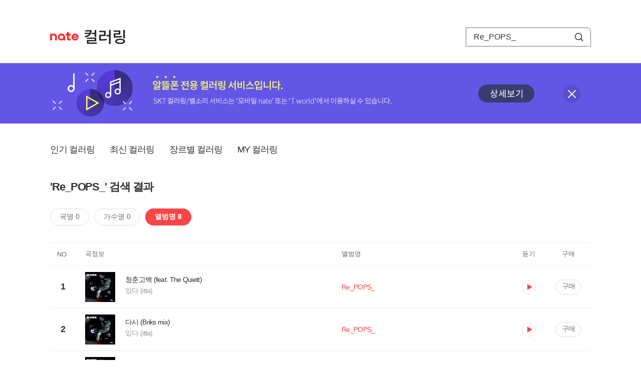

--- FILE ---
content_type: text/html; charset=utf-8
request_url: https://mobile.nate.com/decorate/mvno/search?searchType=album&keyword=Re_POPS_
body_size: 5383
content:
<!DOCTYPE html PUBLIC "-//W3C//DTD XHTML 1.0 Transitional//EN" "http://www.w3.org/TR/xhtml1/DTD/xhtml1-transitional.dtd">
<html xmlns="http://www.w3.org/1999/xhtml" xml:lang="ko" lang="ko">
<head>
<meta http-equiv="X-UA-Compatible" content="IE=Edge" />
<meta http-equiv="Content-Type" content="application/xhtml+xml; charset=utf-8" />
<meta http-equiv="Cache-Control" content="no-cache" />
<meta http-equiv="Cache-Control" content="post-check=0, pre-check=0, no-store, no-cache, must-revalidate" />
<meta http-equiv="Pragma" content="no-cache" />
<meta http-equiv="Expires" content="-1" />
<meta http-equiv="Content-Security-Policy" content="default-src 'self';
   img-src 'self' https://mobileimg.nate.com https://main.nateimg.co.kr https://main2.nateimg.co.kr https://stat.nate.com https://statclick.nate.com https://www.nate.com;
   style-src 'self' 'unsafe-inline' https://common.nate.com;
   script-src 'self' 'unsafe-inline' 'unsafe-eval' https://common.nate.com https://mi.nate.com http://mobile.nate.com;
   media-src 'self' https://down.tums.co.kr;
   font-src 'self';
   base-uri 'self';
   form-action 'self';"







 />
<link href="//main.nateimg.co.kr/img/v7/favicon_32.ico" type="image/x-icon" rel="shortcut icon" />
<link type="text/css" rel="stylesheet" href="../../css/phone_decorate.css?v=20200812" />
<title>컬러링</title>
<script type="text/javascript" src="https://common.nate.com/textGNB/CommonTextGNBV1?xt=U" charset="utf-8"></script>
<!--script type="text/javascript" src="https://mobile.nate.com/js/jquery-2.2.4.min.js"></script--> 
<script type="text/javascript" src="https://mobile.nate.com/js/jquery-3.7.1.js"></script>
<script src="https://mobile.nate.com/js/common/stat.js" charset="utf-8"></script>
</head>
<body onload="javascript:setDomain();">
	<!-- Header -->
	<div id="header" role="banner">
	  <!-- svc -->
	  <div class="svcwrap">
		<div class="gnbWrap">
		  <h1><a href="http://www.nate.com" class="natebi">NATE</a><a href="https://mobile.nate.com/decorate/mvno/top" class="svcname">컬러링</a></h1>
		  
		  <script type="text/javascript">
			  var NateGNB = new classNateGNB();
		  </script>
		  <noscript>
		  <div id="noscript_gnb">
			  <div>
				  <a href="//www.nate.com/" title="네이트 메인으로">네이트 메인으로</a> <span>|</span>
				  <a href="//www.nate.com/sitemap/" title="사이트맵">사이트맵</a>
			  </div>
		  </div>
		  </noscript>

		  <!-- search -->
		  <div id="searchWrap" data-set="search">
			 <form id="search-field" class="srchform" name="form1" action="" method="post">
				<input type="hidden" id="searchType" name="searchType" value="album" />
				<fieldset>
				  <legend>검색영역</legend>                 
				   <input type="text" id="keyword" name="keyword" onkeypress="checkEnter();" value="Re_POPS_" class="searchBox" title="검색어 입력" />
				   <button type="submit" onclick="search('song');" class="searchBtn"><span class="hide">검색</span></button>
				</fieldset>
			 </form>
		  </div>
		</div>
	  </div>
	  
	  <!-- navigation -->
	  <div class="navWrap"> </div>

	</div>
	<!-- HEADER : E -->
	
	<!-- [추가] 상단 배너 -->
	<div class="bannerWrap" style="background:#6356e6;">
		<div class="banner_cont">
			<a href="https://mobile.nate.com/notice/noticeView?artid=2288"><img src="//mobile.nate.com/img/banner_top_1080x120.png" width="1080" height="120" border="0" alt="" /></a>
			<button type="button" value="배너 영역 닫기" class="btn_close" title="배너 영역 닫기" onclick="$('.bannerWrap').hide();">닫기</button>
		</div>
	</div>

	<!-- BODY -->
	
	<div id="container" class="f-clear decorate">	<!--script type="text/javascript">//<![CDATA[
		function openFaq() {
			goTo('http://erms.nate.com/faq/exSelfFAQList.jsp?parentNodeId=NODE0000000930&nodeDepth=0', 'new');
			return;
		}

		function getBanner(url, e) {
			$.get(url, function() {
			});
		}
	//]]>
	</script-->

	<!-- [삭제] LNB -->
	
	
	<!-- 컨텐츠 영역 시작 -->
	<div id="content">	<script defer="defer" type="text/javascript" src="/js/decorate/popup.js"></script>
	
	<div class="lnbWrap">
		<!-- [추가] 네비게이션 -->
		<div class="lnb">
		<ul>
			<li><a href="/decorate/mvno/top">인기 컬러링</a></li>
			<li><a href="/decorate/mvno/new">최신 컬러링</a></li>
			<li><a href="/decorate/mvno/genre">장르별 컬러링</a></li>
			<li><a href="javascript: goMyColBox();">MY 컬러링</a></li>
		</ul>
		</div>

		<!-- [추가] 내정보 -->
			</div>

	<h4 class="search">'Re_POPS_' 검색 결과</h4>
	<div class="subLnb">
		<ul>
			<li class="on" id="song"><a href="javascript:search('song');">곡명 0</a></li>
			<li id="singer"><a href="javascript:search('singer');">가수명 0</a></li>
			<li id="album"><a href="javascript:search('album');">앨범명 8</a></li>
		</ul>
	</div>

	
	<div class="search_wrap">
				<h5 class="hide">컬러링검색결과</h5>
		<!-- 리스트 -->
		<table class="coloringList" cellspacing="0" cellpadding="0" summary="컬러링검색결과 리스트로 제목,가수/앨범,이용하기를 보여주고 있음">
			<caption>컬러링검색결과 리스트</caption>
			<colgroup>
				<col width="70px" />
				<col width="*px" />
				<col width="340px" />
				<col width="68px" />
				<col width="90px" />
			</colgroup>
			<thead>
				<tr>
					<th scope="col" class="rank">NO</th>
					<th scope="col" class="info">곡정보</th>
					<th scope="col" class="album">앨범명</th>
					<th scope="col">듣기</th>
					<th scope="col" class="backNon">구매</th>
				</tr>
			</thead>
			<tbody>
				<tr class="first">
					<td><span class="rank">1</span></td>
					<td class="subject">
					<a href="/decorate/mvno/search?searchType=song&amp;keyword=청춘고백 (feat. The Quiett)" title="곡명 검색 결과 이동">
						<span class="cover">
                                                                                                                <img src="//mobileimg.nate.com/tums/album/447731_w.jpg" width="60" height="60" border="0" alt="" />
                                                                                                        </span>
                                                <span class="title">
						청춘고백 (feat. The Quiett)						</span>

					</a>
						<a href="/decorate/mvno/search?searchType=singer&amp;keyword=있다 (itta)" title="가수 검색 결과 이동">
						<span class="singer">
						있다 (itta)						</span></a>
					</td>
					<td class="album"><a href="/decorate/mvno/search?searchType=album&amp;keyword=Re_POPS_" title="앨범 검색 결과 이동">
						                                                <span class="search_txt">Re_POPS_</span>
                                                						</a>
					</td>
					<td class="hear"><a href="#;" id="2101853" title="미리듣기 새창 열림">듣기</a></td>
					<td class="buy"><a href="#;" id="2101853" title="구매 새창 열림">구매</a></td>
					<input type="hidden" value="2101853" />
					
				</tr><tr >
					<td><span class="rank">2</span></td>
					<td class="subject">
					<a href="/decorate/mvno/search?searchType=song&amp;keyword=다시 (Briks mix)" title="곡명 검색 결과 이동">
						<span class="cover">
                                                                                                                <img src="//mobileimg.nate.com/tums/album/447731_w.jpg" width="60" height="60" border="0" alt="" />
                                                                                                        </span>
                                                <span class="title">
						다시 (Briks mix)						</span>

					</a>
						<a href="/decorate/mvno/search?searchType=singer&amp;keyword=있다 (itta)" title="가수 검색 결과 이동">
						<span class="singer">
						있다 (itta)						</span></a>
					</td>
					<td class="album"><a href="/decorate/mvno/search?searchType=album&amp;keyword=Re_POPS_" title="앨범 검색 결과 이동">
						                                                <span class="search_txt">Re_POPS_</span>
                                                						</a>
					</td>
					<td class="hear"><a href="#;" id="2101857" title="미리듣기 새창 열림">듣기</a></td>
					<td class="buy"><a href="#;" id="2101857" title="구매 새창 열림">구매</a></td>
					<input type="hidden" value="2101857" />
					
				</tr><tr >
					<td><span class="rank">3</span></td>
					<td class="subject">
					<a href="/decorate/mvno/search?searchType=song&amp;keyword=너와 나 (feat. JAZ)" title="곡명 검색 결과 이동">
						<span class="cover">
                                                                                                                <img src="//mobileimg.nate.com/tums/album/447731_w.jpg" width="60" height="60" border="0" alt="" />
                                                                                                        </span>
                                                <span class="title">
						너와 나 (feat. JAZ)						</span>

					</a>
						<a href="/decorate/mvno/search?searchType=singer&amp;keyword=있다 (itta)" title="가수 검색 결과 이동">
						<span class="singer">
						있다 (itta)						</span></a>
					</td>
					<td class="album"><a href="/decorate/mvno/search?searchType=album&amp;keyword=Re_POPS_" title="앨범 검색 결과 이동">
						                                                <span class="search_txt">Re_POPS_</span>
                                                						</a>
					</td>
					<td class="hear"><a href="#;" id="2101850" title="미리듣기 새창 열림">듣기</a></td>
					<td class="buy"><a href="#;" id="2101850" title="구매 새창 열림">구매</a></td>
					<input type="hidden" value="2101850" />
					
				</tr><tr >
					<td><span class="rank">4</span></td>
					<td class="subject">
					<a href="/decorate/mvno/search?searchType=song&amp;keyword=너와 나 (Jazzmal 우주미아 mix, feat. JAZ)" title="곡명 검색 결과 이동">
						<span class="cover">
                                                                                                                <img src="//mobileimg.nate.com/tums/album/447731_w.jpg" width="60" height="60" border="0" alt="" />
                                                                                                        </span>
                                                <span class="title">
						너와 나 (Jazzmal 우주미아 mix, feat. JAZ)						</span>

					</a>
						<a href="/decorate/mvno/search?searchType=singer&amp;keyword=있다 (itta)" title="가수 검색 결과 이동">
						<span class="singer">
						있다 (itta)						</span></a>
					</td>
					<td class="album"><a href="/decorate/mvno/search?searchType=album&amp;keyword=Re_POPS_" title="앨범 검색 결과 이동">
						                                                <span class="search_txt">Re_POPS_</span>
                                                						</a>
					</td>
					<td class="hear"><a href="#;" id="2101854" title="미리듣기 새창 열림">듣기</a></td>
					<td class="buy"><a href="#;" id="2101854" title="구매 새창 열림">구매</a></td>
					<input type="hidden" value="2101854" />
					
				</tr><tr >
					<td><span class="rank">5</span></td>
					<td class="subject">
					<a href="/decorate/mvno/search?searchType=song&amp;keyword=세세년년 (feat. Minos)" title="곡명 검색 결과 이동">
						<span class="cover">
                                                                                                                <img src="//mobileimg.nate.com/tums/album/447731_w.jpg" width="60" height="60" border="0" alt="" />
                                                                                                        </span>
                                                <span class="title">
						세세년년 (feat. Minos)						</span>

					</a>
						<a href="/decorate/mvno/search?searchType=singer&amp;keyword=있다 (itta)" title="가수 검색 결과 이동">
						<span class="singer">
						있다 (itta)						</span></a>
					</td>
					<td class="album"><a href="/decorate/mvno/search?searchType=album&amp;keyword=Re_POPS_" title="앨범 검색 결과 이동">
						                                                <span class="search_txt">Re_POPS_</span>
                                                						</a>
					</td>
					<td class="hear"><a href="#;" id="2101851" title="미리듣기 새창 열림">듣기</a></td>
					<td class="buy"><a href="#;" id="2101851" title="구매 새창 열림">구매</a></td>
					<input type="hidden" value="2101851" />
					
				</tr><tr >
					<td><span class="rank">6</span></td>
					<td class="subject">
					<a href="/decorate/mvno/search?searchType=song&amp;keyword=무엇인가 잃어버렸다고 생각했을 때, 문득 고개를 들어 먼 하늘을 보았다. (feat. FANA)" title="곡명 검색 결과 이동">
						<span class="cover">
                                                                                                                <img src="//mobileimg.nate.com/tums/album/447731_w.jpg" width="60" height="60" border="0" alt="" />
                                                                                                        </span>
                                                <span class="title">
						무엇인가 잃어버렸다고 생각했을 때, 문득 고개를 들어 먼 하늘을 보았다. (feat. FANA)						</span>

					</a>
						<a href="/decorate/mvno/search?searchType=singer&amp;keyword=있다 (itta)" title="가수 검색 결과 이동">
						<span class="singer">
						있다 (itta)						</span></a>
					</td>
					<td class="album"><a href="/decorate/mvno/search?searchType=album&amp;keyword=Re_POPS_" title="앨범 검색 결과 이동">
						                                                <span class="search_txt">Re_POPS_</span>
                                                						</a>
					</td>
					<td class="hear"><a href="#;" id="2101855" title="미리듣기 새창 열림">듣기</a></td>
					<td class="buy"><a href="#;" id="2101855" title="구매 새창 열림">구매</a></td>
					<input type="hidden" value="2101855" />
					
				</tr><tr >
					<td><span class="rank">7</span></td>
					<td class="subject">
					<a href="/decorate/mvno/search?searchType=song&amp;keyword=다시" title="곡명 검색 결과 이동">
						<span class="cover">
                                                                                                                <img src="//mobileimg.nate.com/tums/album/447731_w.jpg" width="60" height="60" border="0" alt="" />
                                                                                                        </span>
                                                <span class="title">
						다시						</span>

					</a>
						<a href="/decorate/mvno/search?searchType=singer&amp;keyword=있다 (itta)" title="가수 검색 결과 이동">
						<span class="singer">
						있다 (itta)						</span></a>
					</td>
					<td class="album"><a href="/decorate/mvno/search?searchType=album&amp;keyword=Re_POPS_" title="앨범 검색 결과 이동">
						                                                <span class="search_txt">Re_POPS_</span>
                                                						</a>
					</td>
					<td class="hear"><a href="#;" id="2101852" title="미리듣기 새창 열림">듣기</a></td>
					<td class="buy"><a href="#;" id="2101852" title="구매 새창 열림">구매</a></td>
					<input type="hidden" value="2101852" />
					
				</tr><tr >
					<td><span class="rank">8</span></td>
					<td class="subject">
					<a href="/decorate/mvno/search?searchType=song&amp;keyword=그대 (feat. 수다쟁이 from Cloudancer)" title="곡명 검색 결과 이동">
						<span class="cover">
                                                                                                                <img src="//mobileimg.nate.com/tums/album/447731_w.jpg" width="60" height="60" border="0" alt="" />
                                                                                                        </span>
                                                <span class="title">
						그대 (feat. 수다쟁이 from Cloudancer)						</span>

					</a>
						<a href="/decorate/mvno/search?searchType=singer&amp;keyword=있다 (itta)" title="가수 검색 결과 이동">
						<span class="singer">
						있다 (itta)						</span></a>
					</td>
					<td class="album"><a href="/decorate/mvno/search?searchType=album&amp;keyword=Re_POPS_" title="앨범 검색 결과 이동">
						                                                <span class="search_txt">Re_POPS_</span>
                                                						</a>
					</td>
					<td class="hear"><a href="#;" id="2101856" title="미리듣기 새창 열림">듣기</a></td>
					<td class="buy"><a href="#;" id="2101856" title="구매 새창 열림">구매</a></td>
					<input type="hidden" value="2101856" />
					
				</tr>			</tbody>
			
			
		</table>
		<!-- 페이징 -->
<!-- //페이징 -->	
				
	</div>
	<div id="modal_buy" class="modal_layer"></div>
	<div id="modal_preview" class="modal_layer"></div>

	<div class="provide_planet">
		본 서비스는 <span>SK플래닛</span>에서 제공합니다.
	</div>

<script>
	$(document).ready(function(){
		var searchType = $("#searchType").val()||"song";
		$(".subLnb li").removeClass("on");
		$("#"+searchType).addClass("on")
		//                $("#modal_opne_btn8").click(function(){
		//                        $("#modal8").fadeIn(200);
		//			
		//                });

        $(".hear a").click(function(){
			//시스템 점검 여부 확인
			if(isSystemCheck()) return false;

			var url = "/decorate/popup/preview";
            var param = {
				o_song_id   : $(this).attr('id'),
				type : 'modal'
            };

			$.post(url, param, function(result) {
					$("#modal_preview").append(result);
					$("#modal_preview").show();
			});
		});

        $(".buy a").click(function(){
			//시스템 점검 여부 확인
			if(isSystemCheck()) return false;

			var url = "/decorate/popup/buy";
			var param = {
				o_song_id 	: $(this).attr('id')
			};
					
			$.post(url, param, function(result) {
				if(result=='need_login'){
					alert("로그인 후 이용 가능합니다.");
					var crnt_url = encodeURI(document.location.href);
					document.location.href='https://xo.nate.com/Login.sk?redirect='+crnt_url+'&cpurl=';
				}
				$("#modal_buy").append(result);
				$("#modal_buy").show();	
			});
		});
		
/*
		$('#modal_buy').on('click', '#modal_close', function(e) {

			$("#modal_buy").empty();
          		audio.load();
		});

		$('#modal_preview').on('click', '#modal_close', function(e) {

                        $("#modal_preview").empty();
                        audio.load();
                });
*/
        });
        </script>
	<script language="javascript">statNdr("decomvno_ndr.nate.com/search/");</script>
	
</div>
	<!-- //컨텐츠 영역 끝 -->
	
	<!-- [추가] 공지사항 -->
	<div class="noticeArea">
		<dl>
			<dt>공지사항</dt>
			<!--dd><a href="#">[서비스 점검] 벨소리 서비스 점검 안내</a></dd-->
                        <dd><a href="https://mobile.nate.com/notice/noticeView?artid=2300" ;=";">[서비스 점검] 컬러링 서비스 점검 안내(4/7)</a></dd>
		</dl>
	    <a href="https://helpdesk.nate.com/web/faq?nodeIds=NODE0000000185" class="go_helpdesk" title="고객센터 서비스 도움말 새창 열림" target="_blank">서비스 도움말</a>
	</div>
	
	<!-- [추가] 하단배너 -->
	<!--div class="bannerBtm" style="height:138px;">
	<img src="//mobile.nate.com/img/banner_bottom_gray_1080x138.png" width="1080" height="138" border="0" alt="">
	</div-->

	<div style="padding-top:10px; padding-bottom:30px;">
	    <table style="font-size:13px; width:100%; border:solid 0.5px; border-collapse:collapse;">
		<tr>
		<td rowspan="5" style="font-weight:bold; width:15%; text-align:center; background:#cccccc;">알뜰폰 사업자별<br /> 고객센터</td>
		<td style="width:1%"></td>
		<td style="padding:5px 5px 5px 5px;">SK텔링크 : 1599-0999/휴대폰 114</td>
                <td>스마텔 : 1566-0212/휴대폰 114</td>
		<td>아이즈비전 : 1800-6100/휴대폰 114</td>
		</tr>
				
                <tr>
		<td style="width:1%"></td>
                <td style="padding:5px 5px 5px 5px;">에스원 : 1599-7114/휴대폰 114</td>
                <td>유니컴즈 : 1899-3633/휴대폰 114</td>
                <td>큰사람컴퓨터 : 1670-9114/휴대폰 114</td>
                </tr>

                <tr>
		<td style="width:1%"></td>
                <td style="padding:5px 5px 5px 5px;">프리텔레콤 : 1661-2207/휴대폰 114</td>
                <td>LG헬로비전 : 1855-2114/휴대폰 114</td>
                <td>토스모바일 : 1660-1114/휴대폰 114</td>
                </tr>
	
                <tr>
		<td style="width:1%"></td>
                <td style="padding:5px 5px 5px 5px;">스테이지파이브 : 1668-5730/휴대폰 114</td>
                <td>한국케이블텔레콤 : 1877-9114/휴대폰 114</td>
		<td>조이텔 : 1566-8692/휴대폰 114</td>
		</tr>

                <tr>
		<td style="width:1%"></td>
                <td style="padding:5px 5px 5px 5px;">리브모바일 : 1522-9999/휴대폰 114</td>
		<td>세종텔레콤 : 1666-9316/휴대폰 114</td>
		<td>에넥스텔레콤 : 1577-0332/휴대폰 114</td>
		<td></td>
                </tr>

		</table>
	</div>

	<hr class="layout" />
	<!-- RNB 삭제-->
	
</div>
	<script>
	        function search(searchType) {
        var frm = document.form1;
        //frm.searchType.value = searchType || "";
        frm.searchType.value = searchType;

//        var selector = '#count_' + searchType;
//        if($(selector).val() != '0'){

            if($.trim($("#keyword").val())=="") {
                alert("검색어를 입력해주세요.");
                $("#keyword").focus();
             //   return false;
            }else{
            	frm.method = 'get';
            	frm.action = "/decorate/mvno/search";
            	frm.submit();
	    }

//        }else{

//            var text = '<p style="text-align: center; margin: 40px 0px;">검색 결과가 없습니다.</p>';

//            $('.song-list').empty().append(text);
//            $('button').removeClass("selected");
//            $('#'+searchType).addClass("selected");


//        }
	}

	function checkEnter() {
        if (event.keyCode == 13) {
                search('song');
                return;
        }
	}
function popupPhoneSetting(){
	//document.domain = 'nate.com';
	//var url = "http://mgame.nate.com/download/phone_setting.php?site=" + document.domain;
	//oWnd = window.open(url,'popup_phone_setting','scrollbars=no,resizable=no,toolbar=no,location=no,directories=no,status=no,menubar=no');

	var loc_now = ""+top.document.location;
	var r_url = encodeURIComponent(loc_now);
	//var b_url = encodeURIComponent("http://mobile.nate.com/bridge.html");
	var url = "https://member.nate.com/modify/RegistPhone.sk?r_url="+r_url;

	oWnd = window.open(url,'popup_phone_setting','width=442,height=765,scrollbars=auto,resizable=no,toolbar=no,location=no,directories=no,status=no,menubar=no');
	window.opener = oWnd;
}

function popupPhoneDelete() {
	//document.domain = 'nate.com';
	//var url = "http://mgame.nate.com/download/phone_delete.php?site=" + document.domain;


	
	var url = "http://helpdesk.nate.com/userinfo/exMemberInfo.asp?pgcode=my_phone";
	//window.open(url,'');
	document.location = url;
}
	</script>	

	<!-- BODY : E -->
	
	
	<!-- RNB & FOOTER -->
	<script type="text/javascript" src="https://mobile.nate.com/js/common/footer.js?v=20250903" charset="utf-8"></script>
	<script type="text/javascript" src="https://mobile.nate.com/js/common/common.js?v=20200812" charset="utf-8"></script>
	<script src="https://mobile.nate.com/js/common/stat.js" charset="utf-8"></script>
	<!--script defer type="text/javascript">//<![CDATA[
  	statNate("");
  	//]]></script-->
	<input type="hidden" name="crnt_url" value="http%3A%2F%2Fmobile.nate.com%2Fdecorate%2Fmvno%2Fsearch%3FsearchType%3Dalbum%26keyword%3DRe_POPS_" id="crnt_url" />
	<!-- RNB & FOOTER : E -->
</body>
</html>